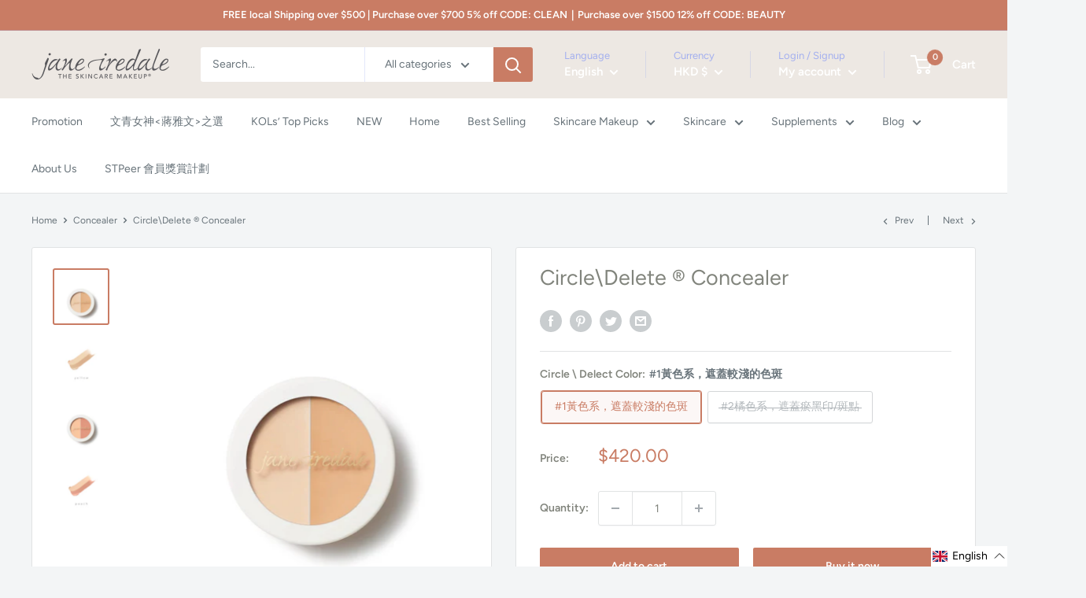

--- FILE ---
content_type: text/javascript
request_url: https://janeiredale.com.hk/cdn/shop/t/8/assets/custom.js?v=90373254691674712701626926478
body_size: -599
content:
//# sourceMappingURL=/cdn/shop/t/8/assets/custom.js.map?v=90373254691674712701626926478


--- FILE ---
content_type: text/javascript; charset=utf-8
request_url: https://janeiredale.com.hk/en/cart/update.js
body_size: -90
content:
{"token":"hWN7nJCxSO9zFJSLSSMoooxV?key=1b71b44a193de52c957dfc7f8d088b22","note":null,"attributes":{"language":"en"},"original_total_price":0,"total_price":0,"total_discount":0,"total_weight":0.0,"item_count":0,"items":[],"requires_shipping":false,"currency":"HKD","items_subtotal_price":0,"cart_level_discount_applications":[],"discount_codes":[],"items_changelog":{"added":[]}}